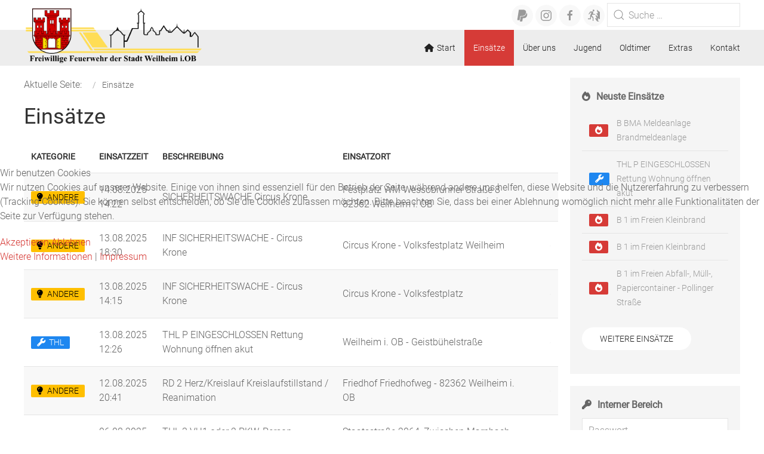

--- FILE ---
content_type: text/html; charset=utf-8
request_url: https://feuerwehrweilheim.de/einsaetze?start=100
body_size: 10904
content:

<!DOCTYPE html>
<html lang="de-de" dir="ltr" vocab="https://schema.org/">
    
<head>
<script type="text/javascript">  (function(){    function blockCookies(disableCookies, disableLocal, disableSession){    if(disableCookies == 1){    if(!document.__defineGetter__){    Object.defineProperty(document, 'cookie',{    get: function(){ return ''; },    set: function(){ return true;}    });    }else{    var oldSetter = document.__lookupSetter__('cookie');    if(oldSetter) {    Object.defineProperty(document, 'cookie', {    get: function(){ return ''; },    set: function(v){    if(v.match(/reDimCookieHint\=/) || v.match(/777d46f649a044da6407077eb527788c\=/)) {    oldSetter.call(document, v);    }    return true;    }    });    }    }    var cookies = document.cookie.split(';');    for (var i = 0; i < cookies.length; i++) {    var cookie = cookies[i];    var pos = cookie.indexOf('=');    var name = '';    if(pos > -1){    name = cookie.substr(0, pos);    }else{    name = cookie;    }    if(name.match(/reDimCookieHint/)) {    document.cookie = name + '=; expires=Thu, 01 Jan 1970 00:00:00 GMT';    }    }    }    if(disableLocal == 1){    window.localStorage.clear();    window.localStorage.__proto__ = Object.create(window.Storage.prototype);    window.localStorage.__proto__.setItem = function(){ return undefined; };    }    if(disableSession == 1){    window.sessionStorage.clear();    window.sessionStorage.__proto__ = Object.create(window.Storage.prototype);    window.sessionStorage.__proto__.setItem = function(){ return undefined; };    }    }    blockCookies(1,1,1);    }());    </script>


        <meta http-equiv="X-UA-Compatible" content="IE=edge"> <meta name="apple-mobile-web-app-capable" content="yes">
        <meta name="viewport" content="width=device-width, initial-scale=1">
		<link rel="icon" type="image/png" href="/images/static/icons/favicon.png#joomlaImage://local-images/static/icons/favicon.png?width=96&height=96" sizes="96x96">
		<link rel="apple-touch-icon" sizes="180x180" href="/images/static/icons/apple-touch-icon.png#joomlaImage://local-images/static/icons/apple-touch-icon.png?width=180&height=180">
		<link rel="stylesheet" href="/templates/feuerwehrj4/css/uikit.min.css" />
        <link rel="stylesheet" href="/templates/feuerwehrj4/css/fontawesome/fontawesome.min.css">
        <link rel="stylesheet" href="/templates/feuerwehrj4/css/fontawesome/solid.min.css">
		<link rel="stylesheet" href="/templates/feuerwehrj4/css/fontawesome/brands.min.css">
		<link rel="stylesheet" href="/templates/feuerwehrj4/css/charts.min.css">
        <script src="/templates/feuerwehrj4/js/uikit.min.js"></script>
        <script src="/templates/feuerwehrj4/js/uikit-icons.min.js"></script>    
        <script src="/templates/feuerwehrj4/js/eml-protected.js"></script>
        <script src="/templates/feuerwehrj4/js/jquery-3.7.1.min.js"></script>
<meta charset="utf-8">
	<meta name="generator" content="Joomla! - Open Source Content Management">
	<title>Einsätze – Freiwillige Feuerwehr der Stadt Weilheim i.OB</title>
	<link href="/templates/feuerwehrj4/favicon.ico" rel="icon" type="image/vnd.microsoft.icon">
<link href="/media/vendor/chosen/css/chosen.css?1.8.7" rel="stylesheet">
	<link href="/media/com_missions/css/list.css?b1acdd" rel="stylesheet">
	<link href="/media/plg_system_webauthn/css/button.min.css?b1acdd" rel="stylesheet">
	<link href="/media/vendor/awesomplete/css/awesomplete.css?1.1.7" rel="stylesheet">
	<link href="/media/vendor/joomla-custom-elements/css/joomla-alert.min.css?0.4.1" rel="stylesheet">
	<link href="/plugins/system/cookiehint/css/bw.css?b1acdd" rel="stylesheet">
	<link href="https://feuerwehrweilheim.de/templates/feuerwehrj4/css/custom.css" rel="stylesheet">
	<style>#redim-cookiehint-modal {position: fixed; top: 0; bottom: 0; left: 0; right: 0; z-index: 99998; display: flex; justify-content : center; align-items : center;}</style>
<script src="/media/vendor/jquery/js/jquery.min.js?3.7.1"></script>
	<script src="/media/vendor/chosen/js/chosen.jquery.min.js?1.8.7"></script>
	<script src="/media/legacy/js/joomla-chosen.min.js?b1acdd"></script>
	<script type="application/json" class="joomla-script-options new">{"js-multiselect":{"formName":"adminForm"},"joomla.jtext":{"PLG_SYSTEM_WEBAUTHN_ERR_CANNOT_FIND_USERNAME":"Das Feld für den Benutzernamen wurde im Login-Modul nicht gefunden. Die passwortlose Authentifizierung funktioniert auf dieser Website nicht, bitte ein anderes Login-Modul verwenden.","PLG_SYSTEM_WEBAUTHN_ERR_EMPTY_USERNAME":"Bitte nur den Benutzernamen (aber NICHT das Passwort) eingeben, bevor die Anmeldeschaltfläche für Passkeys ausgewählt wird.","PLG_SYSTEM_WEBAUTHN_ERR_INVALID_USERNAME":"Der angegebene Benutzername entspricht nicht einem Benutzerkonto, das eine passwortlose Anmeldung auf dieser Website ermöglicht hat.","JSHOWPASSWORD":"Passwort anzeigen","JHIDEPASSWORD":"Passwort ausblenden","MOD_FINDER_SEARCH_VALUE":"Suche &hellip;","JLIB_JS_AJAX_ERROR_OTHER":"Beim Abrufen von JSON-Daten wurde ein HTTP-Statuscode %s zurückgegeben.","JLIB_JS_AJAX_ERROR_PARSE":"Ein Parsing-Fehler trat bei der Verarbeitung der folgenden JSON-Daten auf:<br><code style='color:inherit;white-space:pre-wrap;padding:0;margin:0;border:0;background:inherit;'>%s<\/code>","ERROR":"Fehler","MESSAGE":"Nachricht","NOTICE":"Hinweis","WARNING":"Warnung","JCLOSE":"Schließen","JOK":"OK","JOPEN":"Öffnen"},"finder-search":{"url":"\/component\/finder\/?task=suggestions.suggest&format=json&tmpl=component&Itemid=142"},"system.paths":{"root":"","rootFull":"https:\/\/feuerwehrweilheim.de\/","base":"","baseFull":"https:\/\/feuerwehrweilheim.de\/"},"csrf.token":"5a1f6c5a2f0eef5d54007c1c18ae2c4b","system.keepalive":{"interval":840000,"uri":"\/component\/ajax\/?format=json"}}</script>
	<script src="/media/system/js/core.min.js?a3d8f8"></script>
	<script src="/media/vendor/bootstrap/js/popover.min.js?5.3.8" type="module"></script>
	<script src="/media/system/js/multiselect.min.js?b135d0" type="module"></script>
	<script src="/media/system/js/keepalive.min.js?08e025" type="module"></script>
	<script src="/media/system/js/fields/passwordview.min.js?61f142" defer></script>
	<script src="/media/vendor/awesomplete/js/awesomplete.min.js?1.1.7" defer></script>
	<script src="/media/com_finder/js/finder.min.js?755761" type="module"></script>
	<script src="/media/system/js/messages.min.js?9a4811" type="module"></script>
	<script src="/media/plg_system_webauthn/js/login.min.js?b1acdd" defer></script>
	<script>
		jQuery(document).ready(function (){
			jQuery('select').jchosen({"disable_search_threshold":10,"search_contains":true,"allow_single_deselect":true,"placeholder_text_multiple":"Werte eingeben oder ausw\u00e4hlen","placeholder_text_single":"Wert ausw\u00e4hlen","no_results_text":"Keine passenden Ergebnisse gefunden."});
		});
	</script>
	<script type="application/ld+json">{"@context":"https:\/\/schema.org","@type":"BreadcrumbList","itemListElement":[{"@type":"ListItem","position":1,"item":{"@id":"https:\/\/feuerwehrweilheim.de\/einsaetze","name":"Einsätze"}}]}</script>

    </head>

<body class="site com_missions">
<div id="page" class="jm-page">

	<header>
					<div class="jm-toolbar uk-clearfix">
				<div class="uk-container">
					
											<div class="uk-float-right">
							<div class="uk-display-inline-block">
<div id="mod-custom110" class="mod-custom custom">
    <div><a href="https://www.paypal.com/donate/?hosted_button_id=RSH7Q7H3HK544" target="_blank" rel="noopener noreferrer" class="uk-icon uk-icon-button" uk-tooltip="Bequem spenden via Paypal"> <span uk-icon="icon: paypal"></span> </a> <a href="https://www.instagram.com/feuerwehrweilheim_i.ob" target="_blank" rel="noopener noreferrer" class="uk-icon uk-icon-button" uk-tooltip="Weiter zu unserem Instagram-Profil"> <span uk-icon="icon: instagram"></span> </a> <a href="https://www.facebook.com/feuerwehrweilheim" target="_blank" rel="noopener noreferrer" class="uk-icon uk-icon-button" uk-tooltip="Weiter zu unserer Facebook-Seite"> <span uk-icon="icon: facebook"></span> </a> <a href="https://www.ff-agent.com/app/login" target="_blank" rel="noopener noreferrer" class="uk-icon uk-icon-button uk-visible@m" uk-tooltip="FF-Agent Anmeldung"> <span uk-icon="icon: ffagent"></span> </a></div></div>
</div>
							<div class="uk-display-inline-block">
<form class="mod-finder js-finder-searchform form-search uk-search uk-search-default" action="/suche" method="get" role="search">
    <span uk-search-icon></span><input type="text" name="q" id="mod-finder-searchword119" class="uk-search-input js-finder-search-query form-control" value="" placeholder="Suche &hellip;">
            </form>
</div>
						</div>
									</div>
			</div><!-- end .jm-toolbar-->
		
		<div class="uk-navbar-container uk-background-secondary">
			<div class="uk-container">
				<nav class="uk-navbar" uk-navbar="boundary:boundary-align:left;">

											<div class="uk-navbar-left uk-visible@m">
							<div class="navbar-brand">
								<a class="uk-navbar-item uk-logo" href="/">
									<img src="/images/static/logos/logo-current.png#joomlaImage://local-images/static/logos/logo-current.png?width=302&amp;height=100" alt="Freiwillige Feuerwehr der Stadt Weilheim i.OB">								</a>
															</div>
						</div>
					
					<div class="uk-navbar-left uk-hidden@m">
						<a class="uk-navbar-toggle uk-hidden@m" href="#offcanvas-nav" uk-toggle="">
							<div uk-navbar-toggle-icon="" class="uk-icon uk-navbar-toggle-icon"></div>
							<span class="uk-margin-small-left"></span>
						</a>
					</div>

											<div class="uk-navbar-center uk-hidden@m">
							<div class="navbar-brand">
								<a class="uk-navbar-item uk-logo" href="/">
									<img src="/images/static/logos/logo-current.png#joomlaImage://local-images/static/logos/logo-current.png?width=302&amp;height=100" alt="Freiwillige Feuerwehr der Stadt Weilheim i.OB">								</a>
															</div>
						</div>
					
											<div class="uk-navbar-right uk-visible@m">
															<ul class="uk-navbar-nav ">
<li class="nav-item item-142 default"><a href="/" ><span class="p-2 fa-solid fa-house fa-custom-margin-right" aria-hidden="true"></span>Start</a></li><li class="nav-item item-102 uk-active"><a href="/einsaetze" aria-current="page">Einsätze</a></li><li class="nav-item item-103 deeper parent"><a href="/fahrzeuge" class="nav-item">Über uns</a><div class="uk-navbar-dropdown"><ul class="uk-nav uk-navbar-dropdown-nav"><li class="nav-item item-104"><a href="/fahrzeuge" >Fahrzeuge &amp; Ausrüstung</a></li></ul></div></li><li class="nav-item item-106"><a href="/jugend" >Jugend</a></li><li class="nav-item item-107"><a href="/oldtimer" >Oldtimer</a></li><li class="nav-item item-108 deeper parent"><a href="#" >Extras</a><div class="uk-navbar-dropdown"><ul class="uk-nav uk-navbar-dropdown-nav"><li class="nav-item item-118"><a href="/extras/termine" >Termine</a></li><li class="nav-item item-189"><a href="/extras/mitglied-werden" >Mitglied werden</a></li><li class="nav-item item-213"><a href="/extras/jahresberichte" >Jahresberichte</a></li><li class="nav-item item-117"><a href="/extras/vorbeugender-brandschutz" >Vorbeugender Brandschutz</a></li><li class="nav-item item-212"><a href="/extras/branschutzerziehung-fuehrungen" >Brandschutzerziehung &amp; Führungen</a></li></ul></div></li><li class="nav-item item-144"><a href="/kontakt" >Kontakt</a></li></ul>

							                          							</div>
									</nav><!-- end .uk-navbar -->				
			</div>
		</div><!-- end .uk-navbar-container -->		
	</header>

<div class="uk-container uk-margin-top" style="padding-bottom: 20px;">
	<div uk-grid>
								<div class="uk-width-expand@m">
				<nav class="mod-breadcrumbs__wrapper" aria-label="breadcrumbs_navigationspfad">
	<ul class="uk-breadcrumb" itemscope itemtype="https://schema.org/BreadcrumbList" class="mod-breadcrumbs breadcrumb px-3 py-2">
					<li class="mod-breadcrumbs__here float-start">
				Aktuelle Seite: &#160;
			</li>
		
		<li class="mod-breadcrumbs__item breadcrumb-item active"><span>Einsätze</span></li>	</ul>
	</nav>

								<div id="system-message-container" aria-live="polite"></div>

				<main>

                                
				
<!-- Headline -->
<h1 itemprop="headline">Einsätze</h1>

<!-- ADMIN FORM -->

<!-- MISSIONS TABLE -->
<div>
	<table class="uk-table uk-table-responsive">
    	<caption></caption>
    	<thead>
        	<tr>
                <!--<th class="uk-visible@m">Nr.</th>-->
            	<th>
                  Kategorie              	</th>
              	<th>
              		Einsatzzeit  
              	</th>
              	<th>
              		Beschreibung              	</th>
              	<th>
              		Einsatzort 
              	</th>
                <th class="uk-visible@l"></th>
              	<th class="uk-visible@l"></th>
        	</tr>
    	</thead>
    	<tbody class="uk-table-hover uk-table-striped">
			        	<tr class="uk-link-toggle uk-table-link">
                <!--<td class="uk-table-link uk-visible@m" style="vertical-align: middle;">
                  	<a class="uk-link-reset" href="/einsaetze/159">
                      	2025/20                  	</a>
              	</td>-->
            	<td class="uk-table-link" style="vertical-align: middle;">
                  	<a class="uk-link-reset" href="/einsaetze/159">

                      	<span class="uk-label" style="background-color:#FFBF00; color: #000;"><i class="fa-solid fa-lightbulb"></i>  Andere</span>                  	</a>
              	</td>
              	<td class="uk-table-link" style="vertical-align: middle;">
                  	<a class="uk-link-reset" href="/einsaetze/159">
<i class="fa-solid fa-calendar-day uk-hidden@m"> </i>
                  		14.08.2025 14:22                  	</a>
              	</td>
              	<td class="uk-table-link" style="vertical-align: middle;">
                  	<a class="uk-link-reset" href="/einsaetze/159">
<i class="fa-solid fa-circle-info uk-hidden@m"> </i>
                  		SICHERHEITSWACHE Circus Krone                  	</a>
              	</td>
              	<td class="uk-table-link" style="vertical-align: middle;">
                  	<a class="uk-link-reset" href="/einsaetze/159">
<i class="fa-solid fa-map-location-dot uk-hidden@m"> </i>
                  		Festplatz WM Wessobrunner Straße 8 82362 Weilheim i. OB                  	</a>
              	</td>
<td class="uk-table-link uk-visible@l" style="vertical-align: middle;">
<a class="uk-link-reset" href="/einsaetze/159">
</a>
</td>
              	<td class="uk-table-link uk-visible@l" style="vertical-align: middle;">
					<a class="uk-link-reset" href="/einsaetze/159"><span uk-icon="chevron-right"></span></a>
              	</td>
        	</tr>
          	        	<tr class="uk-link-toggle uk-table-link">
                <!--<td class="uk-table-link uk-visible@m" style="vertical-align: middle;">
                  	<a class="uk-link-reset" href="/einsaetze/158">
                      	2025/19                  	</a>
              	</td>-->
            	<td class="uk-table-link" style="vertical-align: middle;">
                  	<a class="uk-link-reset" href="/einsaetze/158">

                      	<span class="uk-label" style="background-color:#FFBF00; color: #000;"><i class="fa-solid fa-lightbulb"></i>  Andere</span>                  	</a>
              	</td>
              	<td class="uk-table-link" style="vertical-align: middle;">
                  	<a class="uk-link-reset" href="/einsaetze/158">
<i class="fa-solid fa-calendar-day uk-hidden@m"> </i>
                  		13.08.2025 18:30                  	</a>
              	</td>
              	<td class="uk-table-link" style="vertical-align: middle;">
                  	<a class="uk-link-reset" href="/einsaetze/158">
<i class="fa-solid fa-circle-info uk-hidden@m"> </i>
                  		INF SICHERHEITSWACHE - Circus Krone                  	</a>
              	</td>
              	<td class="uk-table-link" style="vertical-align: middle;">
                  	<a class="uk-link-reset" href="/einsaetze/158">
<i class="fa-solid fa-map-location-dot uk-hidden@m"> </i>
                  		Circus Krone - Volksfestplatz Weilheim                   	</a>
              	</td>
<td class="uk-table-link uk-visible@l" style="vertical-align: middle;">
<a class="uk-link-reset" href="/einsaetze/158">
</a>
</td>
              	<td class="uk-table-link uk-visible@l" style="vertical-align: middle;">
					<a class="uk-link-reset" href="/einsaetze/158"><span uk-icon="chevron-right"></span></a>
              	</td>
        	</tr>
          	        	<tr class="uk-link-toggle uk-table-link">
                <!--<td class="uk-table-link uk-visible@m" style="vertical-align: middle;">
                  	<a class="uk-link-reset" href="/einsaetze/157">
                      	2025/18                  	</a>
              	</td>-->
            	<td class="uk-table-link" style="vertical-align: middle;">
                  	<a class="uk-link-reset" href="/einsaetze/157">

                      	<span class="uk-label" style="background-color:#FFBF00; color: #000;"><i class="fa-solid fa-lightbulb"></i>  Andere</span>                  	</a>
              	</td>
              	<td class="uk-table-link" style="vertical-align: middle;">
                  	<a class="uk-link-reset" href="/einsaetze/157">
<i class="fa-solid fa-calendar-day uk-hidden@m"> </i>
                  		13.08.2025 14:15                  	</a>
              	</td>
              	<td class="uk-table-link" style="vertical-align: middle;">
                  	<a class="uk-link-reset" href="/einsaetze/157">
<i class="fa-solid fa-circle-info uk-hidden@m"> </i>
                  		INF SICHERHEITSWACHE - Circus Krone                  	</a>
              	</td>
              	<td class="uk-table-link" style="vertical-align: middle;">
                  	<a class="uk-link-reset" href="/einsaetze/157">
<i class="fa-solid fa-map-location-dot uk-hidden@m"> </i>
                  		Circus Krone - Volksfestplatz                  	</a>
              	</td>
<td class="uk-table-link uk-visible@l" style="vertical-align: middle;">
<a class="uk-link-reset" href="/einsaetze/157">
</a>
</td>
              	<td class="uk-table-link uk-visible@l" style="vertical-align: middle;">
					<a class="uk-link-reset" href="/einsaetze/157"><span uk-icon="chevron-right"></span></a>
              	</td>
        	</tr>
          	        	<tr class="uk-link-toggle uk-table-link">
                <!--<td class="uk-table-link uk-visible@m" style="vertical-align: middle;">
                  	<a class="uk-link-reset" href="/einsaetze/156">
                      	2025/17                  	</a>
              	</td>-->
            	<td class="uk-table-link" style="vertical-align: middle;">
                  	<a class="uk-link-reset" href="/einsaetze/156">

                      	<span class="uk-label uk-label" style="background-color:#1e87f0"><i class="fa-solid fa-wrench"></i>  THL</span>                  	</a>
              	</td>
              	<td class="uk-table-link" style="vertical-align: middle;">
                  	<a class="uk-link-reset" href="/einsaetze/156">
<i class="fa-solid fa-calendar-day uk-hidden@m"> </i>
                  		13.08.2025 12:26                  	</a>
              	</td>
              	<td class="uk-table-link" style="vertical-align: middle;">
                  	<a class="uk-link-reset" href="/einsaetze/156">
<i class="fa-solid fa-circle-info uk-hidden@m"> </i>
                  		THL P EINGESCHLOSSEN Rettung Wohnung öffnen akut                   	</a>
              	</td>
              	<td class="uk-table-link" style="vertical-align: middle;">
                  	<a class="uk-link-reset" href="/einsaetze/156">
<i class="fa-solid fa-map-location-dot uk-hidden@m"> </i>
                  		Weilheim i. OB - Geistbühelstraße                   	</a>
              	</td>
<td class="uk-table-link uk-visible@l" style="vertical-align: middle;">
<a class="uk-link-reset" href="/einsaetze/156">
</a>
</td>
              	<td class="uk-table-link uk-visible@l" style="vertical-align: middle;">
					<a class="uk-link-reset" href="/einsaetze/156"><span uk-icon="chevron-right"></span></a>
              	</td>
        	</tr>
          	        	<tr class="uk-link-toggle uk-table-link">
                <!--<td class="uk-table-link uk-visible@m" style="vertical-align: middle;">
                  	<a class="uk-link-reset" href="/einsaetze/155">
                      	2025/16                  	</a>
              	</td>-->
            	<td class="uk-table-link" style="vertical-align: middle;">
                  	<a class="uk-link-reset" href="/einsaetze/155">

                      	<span class="uk-label" style="background-color:#FFBF00; color: #000;"><i class="fa-solid fa-lightbulb"></i>  Andere</span>                  	</a>
              	</td>
              	<td class="uk-table-link" style="vertical-align: middle;">
                  	<a class="uk-link-reset" href="/einsaetze/155">
<i class="fa-solid fa-calendar-day uk-hidden@m"> </i>
                  		12.08.2025 20:41                  	</a>
              	</td>
              	<td class="uk-table-link" style="vertical-align: middle;">
                  	<a class="uk-link-reset" href="/einsaetze/155">
<i class="fa-solid fa-circle-info uk-hidden@m"> </i>
                  		RD 2 Herz/Kreislauf Kreislaufstillstand / Reanimation                  	</a>
              	</td>
              	<td class="uk-table-link" style="vertical-align: middle;">
                  	<a class="uk-link-reset" href="/einsaetze/155">
<i class="fa-solid fa-map-location-dot uk-hidden@m"> </i>
                  		Friedhof Friedhofweg - 82362 Weilheim i. OB                  	</a>
              	</td>
<td class="uk-table-link uk-visible@l" style="vertical-align: middle;">
<a class="uk-link-reset" href="/einsaetze/155">
</a>
</td>
              	<td class="uk-table-link uk-visible@l" style="vertical-align: middle;">
					<a class="uk-link-reset" href="/einsaetze/155"><span uk-icon="chevron-right"></span></a>
              	</td>
        	</tr>
          	        	<tr class="uk-link-toggle uk-table-link">
                <!--<td class="uk-table-link uk-visible@m" style="vertical-align: middle;">
                  	<a class="uk-link-reset" href="/einsaetze/154">
                      	2025/15                  	</a>
              	</td>-->
            	<td class="uk-table-link" style="vertical-align: middle;">
                  	<a class="uk-link-reset" href="/einsaetze/154">

                      	<span class="uk-label uk-label" style="background-color:#1e87f0"><i class="fa-solid fa-wrench"></i>  THL</span>                  	</a>
              	</td>
              	<td class="uk-table-link" style="vertical-align: middle;">
                  	<a class="uk-link-reset" href="/einsaetze/154">
<i class="fa-solid fa-calendar-day uk-hidden@m"> </i>
                  		06.08.2025 09:32                  	</a>
              	</td>
              	<td class="uk-table-link" style="vertical-align: middle;">
                  	<a class="uk-link-reset" href="/einsaetze/154">
<i class="fa-solid fa-circle-info uk-hidden@m"> </i>
                  		THL 3 VU1 oder 2 PKW, Person eingeklemmt                  	</a>
              	</td>
              	<td class="uk-table-link" style="vertical-align: middle;">
                  	<a class="uk-link-reset" href="/einsaetze/154">
<i class="fa-solid fa-map-location-dot uk-hidden@m"> </i>
                  		Staatsstraße 2064, Zwischen Marnbach und Magnetsried                  	</a>
              	</td>
<td class="uk-table-link uk-visible@l" style="vertical-align: middle;">
<a class="uk-link-reset" href="/einsaetze/154">
</a>
</td>
              	<td class="uk-table-link uk-visible@l" style="vertical-align: middle;">
					<a class="uk-link-reset" href="/einsaetze/154"><span uk-icon="chevron-right"></span></a>
              	</td>
        	</tr>
          	        	<tr class="uk-link-toggle uk-table-link">
                <!--<td class="uk-table-link uk-visible@m" style="vertical-align: middle;">
                  	<a class="uk-link-reset" href="/einsaetze/153">
                      	2025/14                  	</a>
              	</td>-->
            	<td class="uk-table-link" style="vertical-align: middle;">
                  	<a class="uk-link-reset" href="/einsaetze/153">

                      	<span class="uk-label uk-label" style="background-color:#1e87f0"><i class="fa-solid fa-wrench"></i>  THL</span>                  	</a>
              	</td>
              	<td class="uk-table-link" style="vertical-align: middle;">
                  	<a class="uk-link-reset" href="/einsaetze/153">
<i class="fa-solid fa-calendar-day uk-hidden@m"> </i>
                  		29.07.2025 19:13                  	</a>
              	</td>
              	<td class="uk-table-link" style="vertical-align: middle;">
                  	<a class="uk-link-reset" href="/einsaetze/153">
<i class="fa-solid fa-circle-info uk-hidden@m"> </i>
                  		THL P EINGESCHLOSSEN Rettung Fahrzeug öffnen akut                   	</a>
              	</td>
              	<td class="uk-table-link" style="vertical-align: middle;">
                  	<a class="uk-link-reset" href="/einsaetze/153">
<i class="fa-solid fa-map-location-dot uk-hidden@m"> </i>
                  		Eichtweide - 82362 Weilheim i. OB                  	</a>
              	</td>
<td class="uk-table-link uk-visible@l" style="vertical-align: middle;">
<a class="uk-link-reset" href="/einsaetze/153">
</a>
</td>
              	<td class="uk-table-link uk-visible@l" style="vertical-align: middle;">
					<a class="uk-link-reset" href="/einsaetze/153"><span uk-icon="chevron-right"></span></a>
              	</td>
        	</tr>
          	        	<tr class="uk-link-toggle uk-table-link">
                <!--<td class="uk-table-link uk-visible@m" style="vertical-align: middle;">
                  	<a class="uk-link-reset" href="/einsaetze/152">
                      	2025/13                  	</a>
              	</td>-->
            	<td class="uk-table-link" style="vertical-align: middle;">
                  	<a class="uk-link-reset" href="/einsaetze/152">

                      	<span class="uk-label uk-label" style="background-color:#1e87f0"><i class="fa-solid fa-wrench"></i>  THL</span>                  	</a>
              	</td>
              	<td class="uk-table-link" style="vertical-align: middle;">
                  	<a class="uk-link-reset" href="/einsaetze/152">
<i class="fa-solid fa-calendar-day uk-hidden@m"> </i>
                  		27.07.2025 09:56                  	</a>
              	</td>
              	<td class="uk-table-link" style="vertical-align: middle;">
                  	<a class="uk-link-reset" href="/einsaetze/152">
<i class="fa-solid fa-circle-info uk-hidden@m"> </i>
                  		THL WASSER Rettung Tier [Enten in Not]                  	</a>
              	</td>
              	<td class="uk-table-link" style="vertical-align: middle;">
                  	<a class="uk-link-reset" href="/einsaetze/152">
<i class="fa-solid fa-map-location-dot uk-hidden@m"> </i>
                  		Obere Stadt, Weilheim                  	</a>
              	</td>
<td class="uk-table-link uk-visible@l" style="vertical-align: middle;">
<a class="uk-link-reset" href="/einsaetze/152">
</a>
</td>
              	<td class="uk-table-link uk-visible@l" style="vertical-align: middle;">
					<a class="uk-link-reset" href="/einsaetze/152"><span uk-icon="chevron-right"></span></a>
              	</td>
        	</tr>
          	        	<tr class="uk-link-toggle uk-table-link">
                <!--<td class="uk-table-link uk-visible@m" style="vertical-align: middle;">
                  	<a class="uk-link-reset" href="/einsaetze/151">
                      	2025/12                  	</a>
              	</td>-->
            	<td class="uk-table-link" style="vertical-align: middle;">
                  	<a class="uk-link-reset" href="/einsaetze/151">

                      	<span class="uk-label uk-label" style="background-color:#1e87f0"><i class="fa-solid fa-wrench"></i>  THL</span>                  	</a>
              	</td>
              	<td class="uk-table-link" style="vertical-align: middle;">
                  	<a class="uk-link-reset" href="/einsaetze/151">
<i class="fa-solid fa-calendar-day uk-hidden@m"> </i>
                  		27.07.2025 08:01                  	</a>
              	</td>
              	<td class="uk-table-link" style="vertical-align: middle;">
                  	<a class="uk-link-reset" href="/einsaetze/151">
<i class="fa-solid fa-circle-info uk-hidden@m"> </i>
                  		THL P EINGESCHLOSSEN Rettung Wohnung öffnen akut                   	</a>
              	</td>
              	<td class="uk-table-link" style="vertical-align: middle;">
                  	<a class="uk-link-reset" href="/einsaetze/151">
<i class="fa-solid fa-map-location-dot uk-hidden@m"> </i>
                  		MFH 82362 Weilheim i. OB - Paradeisstraße                   	</a>
              	</td>
<td class="uk-table-link uk-visible@l" style="vertical-align: middle;">
<a class="uk-link-reset" href="/einsaetze/151">
</a>
</td>
              	<td class="uk-table-link uk-visible@l" style="vertical-align: middle;">
					<a class="uk-link-reset" href="/einsaetze/151"><span uk-icon="chevron-right"></span></a>
              	</td>
        	</tr>
          	        	<tr class="uk-link-toggle uk-table-link">
                <!--<td class="uk-table-link uk-visible@m" style="vertical-align: middle;">
                  	<a class="uk-link-reset" href="/einsaetze/150">
                      	2025/11                  	</a>
              	</td>-->
            	<td class="uk-table-link" style="vertical-align: middle;">
                  	<a class="uk-link-reset" href="/einsaetze/150">

                      	<span class="uk-label uk-label-danger"><i class="fa-solid fa-fire"></i>  Brand</span>                  	</a>
              	</td>
              	<td class="uk-table-link" style="vertical-align: middle;">
                  	<a class="uk-link-reset" href="/einsaetze/150">
<i class="fa-solid fa-calendar-day uk-hidden@m"> </i>
                  		26.07.2025 17:32                  	</a>
              	</td>
              	<td class="uk-table-link" style="vertical-align: middle;">
                  	<a class="uk-link-reset" href="/einsaetze/150">
<i class="fa-solid fa-circle-info uk-hidden@m"> </i>
                  		BMA Meldeanlage Brandmeldeanlage                   	</a>
              	</td>
              	<td class="uk-table-link" style="vertical-align: middle;">
                  	<a class="uk-link-reset" href="/einsaetze/150">
<i class="fa-solid fa-map-location-dot uk-hidden@m"> </i>
                  		Leprosenweg - 82362 Weilheim i. OB                  	</a>
              	</td>
<td class="uk-table-link uk-visible@l" style="vertical-align: middle;">
<a class="uk-link-reset" href="/einsaetze/150">
</a>
</td>
              	<td class="uk-table-link uk-visible@l" style="vertical-align: middle;">
					<a class="uk-link-reset" href="/einsaetze/150"><span uk-icon="chevron-right"></span></a>
              	</td>
        	</tr>
          	        	<tr class="uk-link-toggle uk-table-link">
                <!--<td class="uk-table-link uk-visible@m" style="vertical-align: middle;">
                  	<a class="uk-link-reset" href="/einsaetze/149">
                      	2025/10                  	</a>
              	</td>-->
            	<td class="uk-table-link" style="vertical-align: middle;">
                  	<a class="uk-link-reset" href="/einsaetze/149">

                      	<span class="uk-label uk-label" style="background-color:#1e87f0"><i class="fa-solid fa-wrench"></i>  THL</span>                  	</a>
              	</td>
              	<td class="uk-table-link" style="vertical-align: middle;">
                  	<a class="uk-link-reset" href="/einsaetze/149">
<i class="fa-solid fa-calendar-day uk-hidden@m"> </i>
                  		26.07.2025 02:29                  	</a>
              	</td>
              	<td class="uk-table-link" style="vertical-align: middle;">
                  	<a class="uk-link-reset" href="/einsaetze/149">
<i class="fa-solid fa-circle-info uk-hidden@m"> </i>
                  		THL 1 klein Gegenstand sichern                   	</a>
              	</td>
              	<td class="uk-table-link" style="vertical-align: middle;">
                  	<a class="uk-link-reset" href="/einsaetze/149">
<i class="fa-solid fa-map-location-dot uk-hidden@m"> </i>
                  		Lohgasse -  82362 Weilheim i. OB                  	</a>
              	</td>
<td class="uk-table-link uk-visible@l" style="vertical-align: middle;">
<a class="uk-link-reset" href="/einsaetze/149">
</a>
</td>
              	<td class="uk-table-link uk-visible@l" style="vertical-align: middle;">
					<a class="uk-link-reset" href="/einsaetze/149"><span uk-icon="chevron-right"></span></a>
              	</td>
        	</tr>
          	        	<tr class="uk-link-toggle uk-table-link">
                <!--<td class="uk-table-link uk-visible@m" style="vertical-align: middle;">
                  	<a class="uk-link-reset" href="/einsaetze/148">
                      	2025/9                  	</a>
              	</td>-->
            	<td class="uk-table-link" style="vertical-align: middle;">
                  	<a class="uk-link-reset" href="/einsaetze/148">

                      	<span class="uk-label uk-label-danger"><i class="fa-solid fa-fire"></i>  Brand</span>                  	</a>
              	</td>
              	<td class="uk-table-link" style="vertical-align: middle;">
                  	<a class="uk-link-reset" href="/einsaetze/148">
<i class="fa-solid fa-calendar-day uk-hidden@m"> </i>
                  		24.07.2025 13:45                  	</a>
              	</td>
              	<td class="uk-table-link" style="vertical-align: middle;">
                  	<a class="uk-link-reset" href="/einsaetze/148">
<i class="fa-solid fa-circle-info uk-hidden@m"> </i>
                  		 B 3 im Gebäude Rauchentwicklung                  	</a>
              	</td>
              	<td class="uk-table-link" style="vertical-align: middle;">
                  	<a class="uk-link-reset" href="/einsaetze/148">
<i class="fa-solid fa-map-location-dot uk-hidden@m"> </i>
                  		Römerstraße - 82362 Weilheim i. OB                  	</a>
              	</td>
<td class="uk-table-link uk-visible@l" style="vertical-align: middle;">
<a class="uk-link-reset" href="/einsaetze/148">
</a>
</td>
              	<td class="uk-table-link uk-visible@l" style="vertical-align: middle;">
					<a class="uk-link-reset" href="/einsaetze/148"><span uk-icon="chevron-right"></span></a>
              	</td>
        	</tr>
          	        	<tr class="uk-link-toggle uk-table-link">
                <!--<td class="uk-table-link uk-visible@m" style="vertical-align: middle;">
                  	<a class="uk-link-reset" href="/einsaetze/147">
                      	2025/8                  	</a>
              	</td>-->
            	<td class="uk-table-link" style="vertical-align: middle;">
                  	<a class="uk-link-reset" href="/einsaetze/147">

                      	<span class="uk-label uk-label-danger"><i class="fa-solid fa-fire"></i>  Brand</span>                  	</a>
              	</td>
              	<td class="uk-table-link" style="vertical-align: middle;">
                  	<a class="uk-link-reset" href="/einsaetze/147">
<i class="fa-solid fa-calendar-day uk-hidden@m"> </i>
                  		24.07.2025 02:40                  	</a>
              	</td>
              	<td class="uk-table-link" style="vertical-align: middle;">
                  	<a class="uk-link-reset" href="/einsaetze/147">
<i class="fa-solid fa-circle-info uk-hidden@m"> </i>
                  		BMA Meldeanlage Brandmeldeanlage                  	</a>
              	</td>
              	<td class="uk-table-link" style="vertical-align: middle;">
                  	<a class="uk-link-reset" href="/einsaetze/147">
<i class="fa-solid fa-map-location-dot uk-hidden@m"> </i>
                  		KH Weilheim Johann-Baur-Straße 4 82362 Weilheim i. OB                  	</a>
              	</td>
<td class="uk-table-link uk-visible@l" style="vertical-align: middle;">
<a class="uk-link-reset" href="/einsaetze/147">
</a>
</td>
              	<td class="uk-table-link uk-visible@l" style="vertical-align: middle;">
					<a class="uk-link-reset" href="/einsaetze/147"><span uk-icon="chevron-right"></span></a>
              	</td>
        	</tr>
          	        	<tr class="uk-link-toggle uk-table-link">
                <!--<td class="uk-table-link uk-visible@m" style="vertical-align: middle;">
                  	<a class="uk-link-reset" href="/einsaetze/146">
                      	2025/7                  	</a>
              	</td>-->
            	<td class="uk-table-link" style="vertical-align: middle;">
                  	<a class="uk-link-reset" href="/einsaetze/146">

                      	<span class="uk-label uk-label" style="background-color:#1e87f0"><i class="fa-solid fa-wrench"></i>  THL</span>                  	</a>
              	</td>
              	<td class="uk-table-link" style="vertical-align: middle;">
                  	<a class="uk-link-reset" href="/einsaetze/146">
<i class="fa-solid fa-calendar-day uk-hidden@m"> </i>
                  		23.07.2025 21:54                  	</a>
              	</td>
              	<td class="uk-table-link" style="vertical-align: middle;">
                  	<a class="uk-link-reset" href="/einsaetze/146">
<i class="fa-solid fa-circle-info uk-hidden@m"> </i>
                  		THL P EINGESCHLOSSEN Rettung Wohnung öffnen akut                   	</a>
              	</td>
              	<td class="uk-table-link" style="vertical-align: middle;">
                  	<a class="uk-link-reset" href="/einsaetze/146">
<i class="fa-solid fa-map-location-dot uk-hidden@m"> </i>
                  		82362 Weilheim i. OB - Paradeisstraße                  	</a>
              	</td>
<td class="uk-table-link uk-visible@l" style="vertical-align: middle;">
<a class="uk-link-reset" href="/einsaetze/146">
</a>
</td>
              	<td class="uk-table-link uk-visible@l" style="vertical-align: middle;">
					<a class="uk-link-reset" href="/einsaetze/146"><span uk-icon="chevron-right"></span></a>
              	</td>
        	</tr>
          	        	<tr class="uk-link-toggle uk-table-link">
                <!--<td class="uk-table-link uk-visible@m" style="vertical-align: middle;">
                  	<a class="uk-link-reset" href="/einsaetze/145">
                      	2025/6                  	</a>
              	</td>-->
            	<td class="uk-table-link" style="vertical-align: middle;">
                  	<a class="uk-link-reset" href="/einsaetze/145">

                      	<span class="uk-label uk-label" style="background-color:#1e87f0"><i class="fa-solid fa-wrench"></i>  THL</span>                  	</a>
              	</td>
              	<td class="uk-table-link" style="vertical-align: middle;">
                  	<a class="uk-link-reset" href="/einsaetze/145">
<i class="fa-solid fa-calendar-day uk-hidden@m"> </i>
                  		22.07.2025 11:31                  	</a>
              	</td>
              	<td class="uk-table-link" style="vertical-align: middle;">
                  	<a class="uk-link-reset" href="/einsaetze/145">
<i class="fa-solid fa-circle-info uk-hidden@m"> </i>
                  		ABC KRAFTSTOFF Gefahrstoff auslaufender Kraftstoff                   	</a>
              	</td>
              	<td class="uk-table-link" style="vertical-align: middle;">
                  	<a class="uk-link-reset" href="/einsaetze/145">
<i class="fa-solid fa-map-location-dot uk-hidden@m"> </i>
                  		Jet Pütrichstraße 22 82362 Weilheim i. OB                  	</a>
              	</td>
<td class="uk-table-link uk-visible@l" style="vertical-align: middle;">
<a class="uk-link-reset" href="/einsaetze/145">
</a>
</td>
              	<td class="uk-table-link uk-visible@l" style="vertical-align: middle;">
					<a class="uk-link-reset" href="/einsaetze/145"><span uk-icon="chevron-right"></span></a>
              	</td>
        	</tr>
          	        	<tr class="uk-link-toggle uk-table-link">
                <!--<td class="uk-table-link uk-visible@m" style="vertical-align: middle;">
                  	<a class="uk-link-reset" href="/einsaetze/144">
                      	2025/5                  	</a>
              	</td>-->
            	<td class="uk-table-link" style="vertical-align: middle;">
                  	<a class="uk-link-reset" href="/einsaetze/144">

                      	<span class="uk-label uk-label" style="background-color:#1e87f0"><i class="fa-solid fa-wrench"></i>  THL</span>                  	</a>
              	</td>
              	<td class="uk-table-link" style="vertical-align: middle;">
                  	<a class="uk-link-reset" href="/einsaetze/144">
<i class="fa-solid fa-calendar-day uk-hidden@m"> </i>
                  		22.07.2025 09:02                  	</a>
              	</td>
              	<td class="uk-table-link" style="vertical-align: middle;">
                  	<a class="uk-link-reset" href="/einsaetze/144">
<i class="fa-solid fa-circle-info uk-hidden@m"> </i>
                  		ABC 3 Gefahrstoff Gasaustritt im Freien                  	</a>
              	</td>
              	<td class="uk-table-link" style="vertical-align: middle;">
                  	<a class="uk-link-reset" href="/einsaetze/144">
<i class="fa-solid fa-map-location-dot uk-hidden@m"> </i>
                  		Langäckerweg, 82405 Paterzell                  	</a>
              	</td>
<td class="uk-table-link uk-visible@l" style="vertical-align: middle;">
<a class="uk-link-reset" href="/einsaetze/144">
</a>
</td>
              	<td class="uk-table-link uk-visible@l" style="vertical-align: middle;">
					<a class="uk-link-reset" href="/einsaetze/144"><span uk-icon="chevron-right"></span></a>
              	</td>
        	</tr>
          	        	<tr class="uk-link-toggle uk-table-link">
                <!--<td class="uk-table-link uk-visible@m" style="vertical-align: middle;">
                  	<a class="uk-link-reset" href="/einsaetze/143">
                      	2025/4                  	</a>
              	</td>-->
            	<td class="uk-table-link" style="vertical-align: middle;">
                  	<a class="uk-link-reset" href="/einsaetze/143">

                      	<span class="uk-label uk-label-danger"><i class="fa-solid fa-fire"></i>  Brand</span>                  	</a>
              	</td>
              	<td class="uk-table-link" style="vertical-align: middle;">
                  	<a class="uk-link-reset" href="/einsaetze/143">
<i class="fa-solid fa-calendar-day uk-hidden@m"> </i>
                  		19.07.2025 18:53                  	</a>
              	</td>
              	<td class="uk-table-link" style="vertical-align: middle;">
                  	<a class="uk-link-reset" href="/einsaetze/143">
<i class="fa-solid fa-circle-info uk-hidden@m"> </i>
                  		                  	</a>
              	</td>
              	<td class="uk-table-link" style="vertical-align: middle;">
                  	<a class="uk-link-reset" href="/einsaetze/143">
<i class="fa-solid fa-map-location-dot uk-hidden@m"> </i>
                  		B 3 im Gebäude Brandgeruch                  	</a>
              	</td>
<td class="uk-table-link uk-visible@l" style="vertical-align: middle;">
<a class="uk-link-reset" href="/einsaetze/143">
</a>
</td>
              	<td class="uk-table-link uk-visible@l" style="vertical-align: middle;">
					<a class="uk-link-reset" href="/einsaetze/143"><span uk-icon="chevron-right"></span></a>
              	</td>
        	</tr>
          	        	<tr class="uk-link-toggle uk-table-link">
                <!--<td class="uk-table-link uk-visible@m" style="vertical-align: middle;">
                  	<a class="uk-link-reset" href="/einsaetze/142">
                      	2025/3                  	</a>
              	</td>-->
            	<td class="uk-table-link" style="vertical-align: middle;">
                  	<a class="uk-link-reset" href="/einsaetze/142">

                      	<span class="uk-label" style="background-color:#FFBF00; color: #000;"><i class="fa-solid fa-lightbulb"></i>  Andere</span>                  	</a>
              	</td>
              	<td class="uk-table-link" style="vertical-align: middle;">
                  	<a class="uk-link-reset" href="/einsaetze/142">
<i class="fa-solid fa-calendar-day uk-hidden@m"> </i>
                  		19.07.2025 16:00                  	</a>
              	</td>
              	<td class="uk-table-link" style="vertical-align: middle;">
                  	<a class="uk-link-reset" href="/einsaetze/142">
<i class="fa-solid fa-circle-info uk-hidden@m"> </i>
                  		SICHERHEITSWACHE Stadttheater                  	</a>
              	</td>
              	<td class="uk-table-link" style="vertical-align: middle;">
                  	<a class="uk-link-reset" href="/einsaetze/142">
<i class="fa-solid fa-map-location-dot uk-hidden@m"> </i>
                  		Stadttheater                  	</a>
              	</td>
<td class="uk-table-link uk-visible@l" style="vertical-align: middle;">
<a class="uk-link-reset" href="/einsaetze/142">
</a>
</td>
              	<td class="uk-table-link uk-visible@l" style="vertical-align: middle;">
					<a class="uk-link-reset" href="/einsaetze/142"><span uk-icon="chevron-right"></span></a>
              	</td>
        	</tr>
          	        	<tr class="uk-link-toggle uk-table-link">
                <!--<td class="uk-table-link uk-visible@m" style="vertical-align: middle;">
                  	<a class="uk-link-reset" href="/einsaetze/141">
                      	2025/2                  	</a>
              	</td>-->
            	<td class="uk-table-link" style="vertical-align: middle;">
                  	<a class="uk-link-reset" href="/einsaetze/141">

                      	<span class="uk-label" style="background-color:#FFBF00; color: #000;"><i class="fa-solid fa-lightbulb"></i>  Andere</span>                  	</a>
              	</td>
              	<td class="uk-table-link" style="vertical-align: middle;">
                  	<a class="uk-link-reset" href="/einsaetze/141">
<i class="fa-solid fa-calendar-day uk-hidden@m"> </i>
                  		18.07.2025 16:00                  	</a>
              	</td>
              	<td class="uk-table-link" style="vertical-align: middle;">
                  	<a class="uk-link-reset" href="/einsaetze/141">
<i class="fa-solid fa-circle-info uk-hidden@m"> </i>
                  		SICHERHEITSWACHE Stadttheater                  	</a>
              	</td>
              	<td class="uk-table-link" style="vertical-align: middle;">
                  	<a class="uk-link-reset" href="/einsaetze/141">
<i class="fa-solid fa-map-location-dot uk-hidden@m"> </i>
                  		Stadttheater                  	</a>
              	</td>
<td class="uk-table-link uk-visible@l" style="vertical-align: middle;">
<a class="uk-link-reset" href="/einsaetze/141">
</a>
</td>
              	<td class="uk-table-link uk-visible@l" style="vertical-align: middle;">
					<a class="uk-link-reset" href="/einsaetze/141"><span uk-icon="chevron-right"></span></a>
              	</td>
        	</tr>
          	        	<tr class="uk-link-toggle uk-table-link">
                <!--<td class="uk-table-link uk-visible@m" style="vertical-align: middle;">
                  	<a class="uk-link-reset" href="/einsaetze/140">
                      	2025/1                  	</a>
              	</td>-->
            	<td class="uk-table-link" style="vertical-align: middle;">
                  	<a class="uk-link-reset" href="/einsaetze/140">

                      	<span class="uk-label uk-label-danger"><i class="fa-solid fa-fire"></i>  Brand</span>                  	</a>
              	</td>
              	<td class="uk-table-link" style="vertical-align: middle;">
                  	<a class="uk-link-reset" href="/einsaetze/140">
<i class="fa-solid fa-calendar-day uk-hidden@m"> </i>
                  		18.07.2025 10:52                  	</a>
              	</td>
              	<td class="uk-table-link" style="vertical-align: middle;">
                  	<a class="uk-link-reset" href="/einsaetze/140">
<i class="fa-solid fa-circle-info uk-hidden@m"> </i>
                  		BMA Meldeanlage Brandmeldeanlage                  	</a>
              	</td>
              	<td class="uk-table-link" style="vertical-align: middle;">
                  	<a class="uk-link-reset" href="/einsaetze/140">
<i class="fa-solid fa-map-location-dot uk-hidden@m"> </i>
                  		Pütrichstraße - 82362 Weilheim i. OB                  	</a>
              	</td>
<td class="uk-table-link uk-visible@l" style="vertical-align: middle;">
<a class="uk-link-reset" href="/einsaetze/140">
</a>
</td>
              	<td class="uk-table-link uk-visible@l" style="vertical-align: middle;">
					<a class="uk-link-reset" href="/einsaetze/140"><span uk-icon="chevron-right"></span></a>
              	</td>
        	</tr>
          	    	</tbody>
        <tfoot>
          <tr>
              <td colspan="21">
					<div class="pagination">
						<nav class="pagination__wrapper" aria-label="Seitennummerierung">
	<ul class="uk-pagination uk-flex-center" uk-margin>
			<li class="page-item">
		<a aria-label="Zur Seite start wechseln" href="/einsaetze?start=0" class="page-link">
			<span class="icon-angle-double-left" aria-hidden="true"></span>		</a>
	</li>
			<li class="page-item">
		<a aria-label="Zur Seite zurück wechseln" href="/einsaetze?start=80" class="page-link">
			<span class="icon-angle-left" aria-hidden="true"></span>		</a>
	</li>

						<li class="page-item">
		<a aria-label="Gehe zur Seite 1" href="/einsaetze?start=0" class="page-link">
			1		</a>
	</li>
						<li class="page-item">
		<a aria-label="Gehe zur Seite 2" href="/einsaetze?start=20" class="page-link">
			2		</a>
	</li>
						<li class="page-item">
		<a aria-label="Gehe zur Seite 3" href="/einsaetze?start=40" class="page-link">
			3		</a>
	</li>
						<li class="page-item">
		<a aria-label="Gehe zur Seite 4" href="/einsaetze?start=60" class="page-link">
			4		</a>
	</li>
						<li class="page-item">
		<a aria-label="Gehe zur Seite 5" href="/einsaetze?start=80" class="page-link">
			5		</a>
	</li>
							<li class="active page-item">
		<span aria-current="true" aria-label="Seite 6" class="page-link">6</span>
		
	</li>
						<li class="page-item">
		<a aria-label="Gehe zur Seite 7" href="/einsaetze?start=120" class="page-link">
			7		</a>
	</li>
						<li class="page-item">
		<a aria-label="Gehe zur Seite 8" href="/einsaetze?start=140" class="page-link">
			8		</a>
	</li>
						<li class="page-item">
		<a aria-label="Gehe zur Seite 9" href="/einsaetze?start=160" class="page-link">
			9		</a>
	</li>
						<li class="page-item">
		<a aria-label="Gehe zur Seite 10" href="/einsaetze?start=180" class="page-link">
			10		</a>
	</li>
		
			<li class="page-item">
		<a aria-label="Zur Seite weiter wechseln" href="/einsaetze?start=120" class="page-link">
			<span class="icon-angle-right" aria-hidden="true"></span>		</a>
	</li>
			<li class="page-item">
		<a aria-label="Zur Seite ende wechseln" href="/einsaetze?start=240" class="page-link">
			<span class="icon-angle-double-right" aria-hidden="true"></span>		</a>
	</li>
	</ul>
</nav>
					</div>
				</td>
          </tr>
      	</tfoot>
</table>
</div>
				</main>
				
<div id="mod-custom149" class="mod-custom custom">
    <p class="uk-text-small uk-text-muted" style="text-align: center; margin-bottom: 0;">Aktualisiert: 15.01.2026 06:00</p></div>

			</div>
						<div class="uk-width-1-4@m sidebar-right">
				<div class="moduletable ">
        
<div style="padding-bottom: 10px;">
    <span style="font-weight:bold;"><i class="fa-solid fa-fire" style="padding-right: 10px;"></i>Neuste Einsätze</span>
</div>

<table class="uk-table uk-table-hover uk-table-divider uk-margin-remove-top">
    <tbody>
            <tr>        
            <td style="padding: 10px 12px 10px 12px; vertical-align: middle;">
            <span class="uk-label uk-label-danger"><i class="fa-solid fa-fire"></i></span>            </td>
            <td class="uk-text-left" style="padding: 10px 0px; vertical-align: middle;">
                <a href="/einsaetze/259" itemprop="url" class="uk-link-muted">
                    <span style="text-align: justify; font-size: .9em;">B BMA Meldeanlage Brandmeldeanlage</span>
                </a>
            </td> 
        </tr>
            <tr>        
            <td style="padding: 10px 12px 10px 12px; vertical-align: middle;">
            <span class="uk-label uk-label" style="background-color:#1e87f0;"><i class="fa-solid fa-wrench"></i></span>            </td>
            <td class="uk-text-left" style="padding: 10px 0px; vertical-align: middle;">
                <a href="/einsaetze/258" itemprop="url" class="uk-link-muted">
                    <span style="text-align: justify; font-size: .9em;">THL P EINGESCHLOSSEN Rettung Wohnung öffnen akut </span>
                </a>
            </td> 
        </tr>
            <tr>        
            <td style="padding: 10px 12px 10px 12px; vertical-align: middle;">
            <span class="uk-label uk-label-danger"><i class="fa-solid fa-fire"></i></span>            </td>
            <td class="uk-text-left" style="padding: 10px 0px; vertical-align: middle;">
                <a href="/einsaetze/257" itemprop="url" class="uk-link-muted">
                    <span style="text-align: justify; font-size: .9em;">B 1 im Freien Kleinbrand</span>
                </a>
            </td> 
        </tr>
            <tr>        
            <td style="padding: 10px 12px 10px 12px; vertical-align: middle;">
            <span class="uk-label uk-label-danger"><i class="fa-solid fa-fire"></i></span>            </td>
            <td class="uk-text-left" style="padding: 10px 0px; vertical-align: middle;">
                <a href="/einsaetze/256" itemprop="url" class="uk-link-muted">
                    <span style="text-align: justify; font-size: .9em;">B 1 im Freien Kleinbrand</span>
                </a>
            </td> 
        </tr>
            <tr>        
            <td style="padding: 10px 12px 10px 12px; vertical-align: middle;">
            <span class="uk-label uk-label-danger"><i class="fa-solid fa-fire"></i></span>            </td>
            <td class="uk-text-left" style="padding: 10px 0px; vertical-align: middle;">
                <a href="/einsaetze/255" itemprop="url" class="uk-link-muted">
                    <span style="text-align: justify; font-size: .9em;">B 1 im Freien Abfall-, Müll-, Papiercontainer - Pollinger Straße</span>
                </a>
            </td> 
        </tr>
        </tbody>
</table>

<p>
    <a href="/einsaetze" class="uk-button custom-button custom-button-border">Weitere Einsätze</a>
</p>
</div>
<div class="moduletable ">
        

<div style="padding-bottom: 10px;">
    <span style="font-weight:bold;"><i class="fa-solid fa-key" style="padding-right: 10px;"></i>Interner Bereich</span>
</div>

<form id="login-form-150" class="mod-login" action="/" method="post">
    <div class="mod-login__userdata userdata">
        <div class="mod-login__username form-group" style="display:none;">
            <input id="modlgn-username-150" type="text" name="username" class="form-control uk-input" autocomplete="username" value="intern">
        </div>
        <div class="mod-login__password form-group uk-margin-bottom">
            <input id="modlgn-passwd-150" type="password" name="password" autocomplete="current-password" class="form-control uk-input" placeholder="Passwort">
        </div>

        <div class="mod-login__submit form-group">
            <button type="submit" name="Submit" class="uk-button custom-button custom-button-border" style="border: 1px solid #D63B37">Anmelden</button>
        </div>

        <input type="hidden" name="option" value="com_users">
        <input type="hidden" name="task" value="user.login">
        <input type="hidden" name="return" value="aW5kZXgucGhwP0l0ZW1pZD0yNTc=">
        <input type="hidden" name="5a1f6c5a2f0eef5d54007c1c18ae2c4b" value="1">    </div>
</form></div>
<div class="moduletable ">
        
<div style="padding-bottom: 10px;">
<span style="font-weight:bold;"><i class="fa-solid fa-newspaper" style="padding-right: 10px;"></i>Neuste Beiträge</span>
</div>

<table class="uk-table uk-table-hover uk-table-divider uk-margin-remove-top">
    <tbody>
            <tr>
            <td class="uk-text-left" style="padding: 10px 0px 10px 12px; vertical-align: middle;">

            <!-- NEU Box einfügen sofern Erstelldatum kleiner/gleich 7 Tage zurück -->
            
            <!-- DEMNÄCHST Box einfügen sofern Erstelldatum kleiner Null -->
                        
            <a href="/beitraege/ausbildung/übung-macht-den-meister" itemprop="url" class="uk-link-muted">
                    <span style="font-size: .9em;">Übung macht den Meister!</span>
                </a>
            </td> 
        </tr>
            <tr>
            <td class="uk-text-left" style="padding: 10px 0px 10px 12px; vertical-align: middle;">

            <!-- NEU Box einfügen sofern Erstelldatum kleiner/gleich 7 Tage zurück -->
            
            <!-- DEMNÄCHST Box einfügen sofern Erstelldatum kleiner Null -->
                        
            <a href="/extras/jahresberichte" itemprop="url" class="uk-link-muted">
                    <span style="font-size: .9em;">Jahresberichte</span>
                </a>
            </td> 
        </tr>
            <tr>
            <td class="uk-text-left" style="padding: 10px 0px 10px 12px; vertical-align: middle;">

            <!-- NEU Box einfügen sofern Erstelldatum kleiner/gleich 7 Tage zurück -->
            
            <!-- DEMNÄCHST Box einfügen sofern Erstelldatum kleiner Null -->
                        
            <a href="/beitraege/leistungsprüfung/leistungsprüfung-technische-hilfeleistung-2025" itemprop="url" class="uk-link-muted">
                    <span style="font-size: .9em;">Leistungsprüfung: Die Gruppe im Hilfeleistungseinsatz</span>
                </a>
            </td> 
        </tr>
            <tr>
            <td class="uk-text-left" style="padding: 10px 0px 10px 12px; vertical-align: middle;">

            <!-- NEU Box einfügen sofern Erstelldatum kleiner/gleich 7 Tage zurück -->
            
            <!-- DEMNÄCHST Box einfügen sofern Erstelldatum kleiner Null -->
                        
            <a href="/beitraege/bezug-des-neuen-erweiterungsbau" itemprop="url" class="uk-link-muted">
                    <span style="font-size: .9em;">Bezug des neuen Erweiterungsbau</span>
                </a>
            </td> 
        </tr>
            <tr>
            <td class="uk-text-left" style="padding: 10px 0px 10px 12px; vertical-align: middle;">

            <!-- NEU Box einfügen sofern Erstelldatum kleiner/gleich 7 Tage zurück -->
            
            <!-- DEMNÄCHST Box einfügen sofern Erstelldatum kleiner Null -->
                        
            <a href="/beitraege/lehrgang/atemschutzlehrgang-2024" itemprop="url" class="uk-link-muted">
                    <span style="font-size: .9em;">Atemschutzlehrgang 2024</span>
                </a>
            </td> 
        </tr>
            <tr>
            <td class="uk-text-left" style="padding: 10px 0px 10px 12px; vertical-align: middle;">

            <!-- NEU Box einfügen sofern Erstelldatum kleiner/gleich 7 Tage zurück -->
            
            <!-- DEMNÄCHST Box einfügen sofern Erstelldatum kleiner Null -->
                        
            <a href="/beitraege/ausbildung/große-abc-übung-in-industriebetrieb-in-peißenberg" itemprop="url" class="uk-link-muted">
                    <span style="font-size: .9em;">Große ABC-Übung in Industriebetrieb in Peißenberg</span>
                </a>
            </td> 
        </tr>
        </tbody>
</table>

<p>
    <a href="/beitraege" class="uk-button custom-button custom-button-border">Alle Beiträge</a>
</p></div>

			</div>
						</div><!-- uk-grid -->
</div><!-- .uk-container -->

<footer class="container-footer uk-background-secondary uk-text-muted uk-padding uk-margin-top">
	<div class="uk-container">
		<div uk-grid>

			<div class="uk-width-1-3@m">
							<div class="footer-a">
					<div class="moduletable ">
        
<div id="mod-custom152" class="mod-custom custom">
    <p><img src="/images/static/logos/feuerwehrhaus_footer.jpg" alt="feuerwehrhaus footer" width="496" height="219" /></p></div>
</div>

				</div>
						</div>

			<div class="uk-width-1-3@m">
							<div class="footer-b">
					<div class="moduletable ">
        
<div id="mod-custom153" class="mod-custom custom">
    <div>
<p class="uk-margin-small-bottom" style="font-weight: bold; color: #666; font-variant: small-caps;">Freiwillige Feuerwehr<br />der Stadt Weilheim i.OB</p>
<ul class="uk-list">
<li class="uk-margin-remove-top" style="color: #666; font-size: .8em;"><i class="fa-solid fa-map-location-dot"></i>&nbsp;&nbsp;Krumpperstraße 27, 82362 Weilheim i.OB</li>
<li class="uk-margin-remove-top" style="color: #666; font-size: .8em;"><i class="fa-solid fa-phone"></i>&nbsp;&nbsp;<a href="tel:+4988142460">+49 881 4246-0</a></li>
<li class="uk-margin-remove-top" style="color: #666; font-size: .8em;"><i class="fa-solid fa-fax"></i>&nbsp;&nbsp;<a href="tel:+4988163114">+49 881 63114</a></li>
<li class="uk-margin-remove-top" style="color: #666; font-size: .8em;"><i class="fa-solid fa-envelope"></i>&nbsp;&nbsp;<a href="#" class="eml-protected">70191e161f301615051502071518020715191c1815191d5e1415</a></li>
</ul>
</div></div>
</div>

				</div>
						</div>

			<div class="uk-width-1-3@m">
							<div class="footer-c">
					<div class="moduletable ">
        <div class="mod-tagspopular-cloud tagspopular tagscloud">
        <span class="tag">
            <a class="tag-name" style="font-size: 1em" href="/schlagwörter/polling">
                Polling</a>
                    </span>
            <span class="tag">
            <a class="tag-name" style="font-size: 1.5em" href="/schlagwörter/oldtimertreffen">
                Oldtimertreffen</a>
                    </span>
            <span class="tag">
            <a class="tag-name" style="font-size: 1em" href="/schlagwörter/weilheim-schongau">
                Weilheim-Schongau</a>
                    </span>
            <span class="tag">
            <a class="tag-name" style="font-size: 1.125em" href="/schlagwörter/tierrettung">
                Tierrettung</a>
                    </span>
            <span class="tag">
            <a class="tag-name" style="font-size: 1.375em" href="/schlagwörter/mta">
                MTA</a>
                    </span>
            <span class="tag">
            <a class="tag-name" style="font-size: 1.5em" href="/schlagwörter/brandbekämpfung">
                Brandbekämpfung</a>
                    </span>
            <span class="tag">
            <a class="tag-name" style="font-size: 1em" href="/schlagwörter/bilder">
                Bilder</a>
                    </span>
            <span class="tag">
            <a class="tag-name" style="font-size: 1em" href="/schlagwörter/unfall">
                Unfall</a>
                    </span>
            <span class="tag">
            <a class="tag-name" style="font-size: 1.125em" href="/schlagwörter/dekon-p">
                Dekon-P</a>
                    </span>
            <span class="tag">
            <a class="tag-name" style="font-size: 1.5em" href="/schlagwörter/hauptübung">
                Hauptübung</a>
                    </span>
            <span class="tag">
            <a class="tag-name" style="font-size: 1.25em" href="/schlagwörter/italien">
                Italien</a>
                    </span>
            <span class="tag">
            <a class="tag-name" style="font-size: 1em" href="/schlagwörter/hochwasser">
                Hochwasser</a>
                    </span>
            <span class="tag">
            <a class="tag-name" style="font-size: 1em" href="/schlagwörter/digitalfunk">
                Digitalfunk</a>
                    </span>
            <span class="tag">
            <a class="tag-name" style="font-size: 1.25em" href="/schlagwörter/dekontamination">
                Dekontamination</a>
                    </span>
            <span class="tag">
            <a class="tag-name" style="font-size: 1em" href="/schlagwörter/mitglied">
                Mitglied</a>
                    </span>
    </div>
</div>

				</div>
						</div>

		</div>
	</div>

		
  	<div class="uk-flex uk-flex-center uk-margin-top">
      <small style="color: #222">Freiwillige Feuerwehr d. Stadt Weilheim i.OB  ■  Design based on <a href="http://www.sinci.at">sinci</a>  ■  <a href="/datenschutz">Datenschutz</a>  ■  <a href="/impressum">Impressum</a> </small>
	</div>
</footer>


</div><!-- #page -->

<div id="offcanvas-nav" uk-offcanvas="overlay: true">
    <div class="uk-offcanvas-bar">
      						<button class="uk-offcanvas-close" type="button" uk-close></button>
				<ul class="uk-navbar-nav ">
<li class="nav-item item-142 default"><a href="/" ><span class="p-2 fa-solid fa-house fa-custom-margin-right" aria-hidden="true"></span>Start</a></li><li class="nav-item item-102 uk-active"><a href="/einsaetze" aria-current="page">Einsätze</a></li><li class="nav-item item-103 deeper parent"><a href="/fahrzeuge" class="nav-item">Über uns</a><div class="uk-navbar-dropdown"><ul class="uk-nav uk-navbar-dropdown-nav"><li class="nav-item item-104"><a href="/fahrzeuge" >Fahrzeuge &amp; Ausrüstung</a></li></ul></div></li><li class="nav-item item-106"><a href="/jugend" >Jugend</a></li><li class="nav-item item-107"><a href="/oldtimer" >Oldtimer</a></li><li class="nav-item item-108 deeper parent"><a href="#" >Extras</a><div class="uk-navbar-dropdown"><ul class="uk-nav uk-navbar-dropdown-nav"><li class="nav-item item-118"><a href="/extras/termine" >Termine</a></li><li class="nav-item item-189"><a href="/extras/mitglied-werden" >Mitglied werden</a></li><li class="nav-item item-213"><a href="/extras/jahresberichte" >Jahresberichte</a></li><li class="nav-item item-117"><a href="/extras/vorbeugender-brandschutz" >Vorbeugender Brandschutz</a></li><li class="nav-item item-212"><a href="/extras/branschutzerziehung-fuehrungen" >Brandschutzerziehung &amp; Führungen</a></li></ul></div></li><li class="nav-item item-144"><a href="/kontakt" >Kontakt</a></li></ul>

				
      		<br>
      						<div class="container-search-mobile">
					
<form class="mod-finder js-finder-searchform form-search uk-search uk-search-default" action="/suche" method="get" role="search">
    <span uk-search-icon></span><input type="text" name="q" id="mod-finder-searchword154" class="uk-search-input js-finder-search-query form-control" value="" placeholder="Suche &hellip;">
            </form>

				</div>
		    </div>
</div>
<script>
console.log('🔥🚒 Bist du ein Technik-Enthusiast? Wie wäre es, deine Fähigkeiten zu nutzen, um Menschen in Not zu unterstützen? Werde Mitglied unserer Feuerwehr und sei Teil einer Gemeinschaft, die Hilfe in jeder Situation bietet!');
console.log('Melde dich bei uns unter https://feuerwehrweilheim.de/extras/mitglied-werden und starte direkt durch, wir freuen uns auf dich!');
</script>

<script type="text/javascript">   function cookiehintsubmitnoc(obj) {     if (confirm("Eine Ablehnung wird die Funktionen der Website beeinträchtigen. Möchten Sie wirklich ablehnen?")) {       document.cookie = 'reDimCookieHint=-1; expires=0; path=/';       cookiehintfadeOut(document.getElementById('redim-cookiehint-modal'));       return true;     } else {       return false;     }   } </script> <div id="redim-cookiehint-modal">   <div id="redim-cookiehint">     <div class="cookiehead">       <span class="headline">Wir benutzen Cookies</span>     </div>     <div class="cookiecontent">   <p>Wir nutzen Cookies auf unserer Website. Einige von ihnen sind essenziell für den Betrieb der Seite, während andere uns helfen, diese Website und die Nutzererfahrung zu verbessern (Tracking Cookies). Sie können selbst entscheiden, ob Sie die Cookies zulassen möchten. Bitte beachten Sie, dass bei einer Ablehnung womöglich nicht mehr alle Funktionalitäten der Seite zur Verfügung stehen.</p>    </div>     <div class="cookiebuttons">       <a id="cookiehintsubmit" onclick="return cookiehintsubmit(this);" href="https://feuerwehrweilheim.de/einsaetze?start=100&amp;rCH=2"         class="btn">Akzeptieren</a>           <a id="cookiehintsubmitno" onclick="return cookiehintsubmitnoc(this);" href="https://feuerwehrweilheim.de/einsaetze?start=100&amp;rCH=-2"           class="btn">Ablehnen</a>          <div class="text-center" id="cookiehintinfo">              <a target="_self" href="/datenschutz">Weitere Informationen</a>                  |                  <a target="_self" href="/impressum">Impressum</a>            </div>      </div>     <div class="clr"></div>   </div> </div>     <script type="text/javascript">        if (!navigator.cookieEnabled) {         document.addEventListener("DOMContentLoaded", function (event) {           document.getElementById('redim-cookiehint-modal').remove();         });       }        function cookiehintfadeOut(el) {         el.style.opacity = 1;         (function fade() {           if ((el.style.opacity -= .1) < 0) {             el.style.display = "none";           } else {             requestAnimationFrame(fade);           }         })();       }             function cookiehintsubmit(obj) {         document.cookie = 'reDimCookieHint=1; expires=Fri, 15 Jan 2027 23:59:59 GMT;; path=/';         cookiehintfadeOut(document.getElementById('redim-cookiehint-modal'));         return true;       }        function cookiehintsubmitno(obj) {         document.cookie = 'reDimCookieHint=-1; expires=0; path=/';         cookiehintfadeOut(document.getElementById('redim-cookiehint-modal'));         return true;       }     </script>     
</body>
</html>


--- FILE ---
content_type: text/css
request_url: https://feuerwehrweilheim.de/media/com_missions/css/list.css?b1acdd
body_size: -12
content:
/**
 * @version     CVS: 1.0.3
 * @package     com_missions
 * @copyright   
 * @license     GNU General Public License version 2 or later; see LICENSE.txt
 * @author      Stefan <>
 */


--- FILE ---
content_type: text/javascript
request_url: https://feuerwehrweilheim.de/templates/feuerwehrj4/js/eml-protected.js
body_size: 1439
content:
document.addEventListener('DOMContentLoaded', function() {
    // Find all the elements on the page that use class="eml-protected"
    var allElements = document.getElementsByClassName("eml-protected");

    // Loop through all the elements, and update them
    for (var i = 0; i < allElements.length; i++) {
        updateAnchor(allElements[i]);
    }
 }, false);

function updateAnchor(el) {
    // fetch the hex-encoded string
    var encoded = el.innerHTML;

    // decode the email, using the decodeEmail() function from before
    var decoded = decodeEmail(encoded);

    // Replace the text (displayed) content
    el.textContent = decoded;

    // Set the link to be a "mailto:" link
    el.href = 'mailto:' + decoded;

    // Remove Class Tag to display email Adress
    //el.classList.remove("eml-protected");
}

function decodeEmail(encodedString) {
    // Holds the final output
    var email = ""; 
    
    // Extract the first 2 letters
    var keyInHex = encodedString.substr(0, 2);

    // Convert the hex-encoded key into decimal
    var key = parseInt(keyInHex, 16);

    // Loop through the remaining encoded characters in steps of 2
    for (var n = 2; n < encodedString.length; n += 2) {
        
        // Get the next pair of characters
        var charInHex = encodedString.substr(n, 2)
        
        // Convert hex to decimal
        var char = parseInt(charInHex, 16);

        // XOR the character with the key to get the original character
        var output = char ^ key;

        // Append the decoded character to the output
        email += String.fromCharCode(output);
    }
    return email;
}